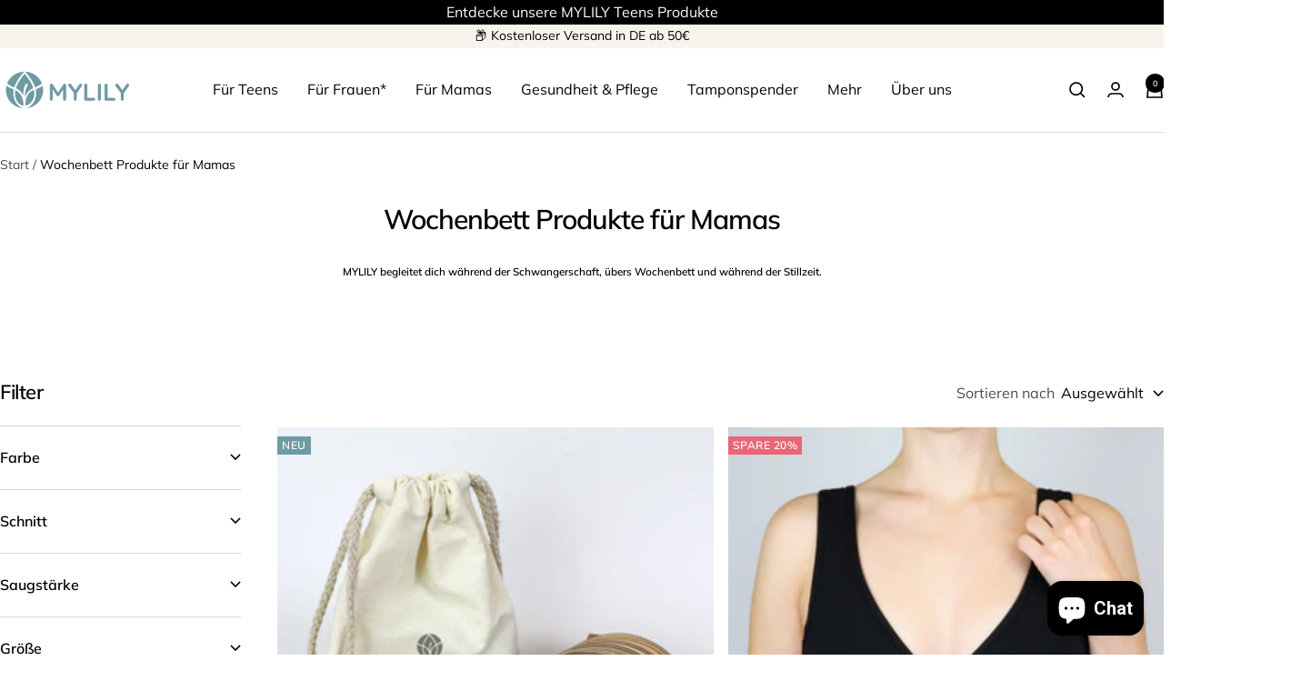

--- FILE ---
content_type: text/javascript
request_url: https://mylily.eu/cdn/shop/t/81/assets/custom.js?v=41874597698800676981750680550
body_size: 379
content:
document.addEventListener("DOMContentLoaded",function(){var contentDiv=document.querySelector("div.article");if(contentDiv)var headings=contentDiv.querySelectorAll("h2, h3, h4, h5, h6");var tocList=document.getElementById("tocList");headings&&headings.forEach(function(heading,index){var headingText=heading.textContent,headingLevel=parseInt(heading.tagName.charAt(1));heading.id||(heading.id="heading-"+index);var headingId=heading.id,listItem=document.createElement("li"),link=document.createElement("a");link.textContent=headingText,link.href="#"+headingId,listItem.appendChild(link),listItem.style.marginLeft=(headingLevel-1)*10+"px",tocList.appendChild(listItem)}),tocList&&tocList.addEventListener("click",function(event){if(event.target.tagName==="A"){event.preventDefault();var targetId=event.target.getAttribute("href").substring(1),targetElement=document.getElementById(targetId),offsetTop=targetElement.getBoundingClientRect().top+window.pageYOffset-300;window.scrollTo({top:offsetTop,behavior:"smooth"})}})}),document.addEventListener("DOMContentLoaded",function(){if(Array.from(document.querySelectorAll(".product-form__option-name")).find(el=>el.textContent.trim()==="Discount:")){const quantityElement=document.querySelector("form .product-form__quantity");quantityElement&&quantityElement.closest("form")?.classList.add("hide-quantity-form");const mainPaymentContainer=document.querySelector("#MainPaymentContainer");mainPaymentContainer&&mainPaymentContainer.classList.add("no-quantity")}}),document.addEventListener("DOMContentLoaded",function(){document.querySelectorAll("a[data-swatch-image]").forEach(link=>{let originalSrc;const featuredMediaSrc=link.getAttribute("data-swatch-image");link.addEventListener("mouseenter",function(){const primaryImage=(link.closest(".product-item")||link.parentElement).querySelector("img.product-item__primary-image");primaryImage&&(originalSrc=primaryImage.getAttribute("src")||primaryImage.getAttribute("data-src")||primaryImage.getAttribute("srcset"),primaryImage.hasAttribute("src")&&primaryImage.setAttribute("src",featuredMediaSrc),primaryImage.hasAttribute("data-src")&&primaryImage.setAttribute("data-src",featuredMediaSrc),primaryImage.hasAttribute("srcset")&&primaryImage.setAttribute("srcset",featuredMediaSrc))}),link.addEventListener("mouseleave",function(){const primaryImage=(link.closest(".product-item")||link.parentElement).querySelector("img.product-item__primary-image");primaryImage&&originalSrc&&(primaryImage.hasAttribute("src")&&primaryImage.setAttribute("src",originalSrc),primaryImage.hasAttribute("data-src")&&primaryImage.setAttribute("data-src",originalSrc),primaryImage.hasAttribute("srcset")&&primaryImage.setAttribute("srcset",originalSrc))})})}),document.addEventListener("DOMContentLoaded",()=>{setTimeout(()=>{const overlay=document.querySelector(".slidecarthq-overlay");if(console.log(overlay),!overlay)return;function updateAria(){overlay.classList.contains("open")?overlay.setAttribute("aria-label","Warenkorb schlie\xDFen"):overlay.setAttribute("aria-label","Warenkorb anzeigen")}new MutationObserver(mutations=>{for(const m of mutations)m.type==="attributes"&&m.attributeName==="class"&&updateAria()}).observe(overlay,{attributes:!0,attributeFilter:["class"]}),updateAria()},3e3)});
//# sourceMappingURL=/cdn/shop/t/81/assets/custom.js.map?v=41874597698800676981750680550
